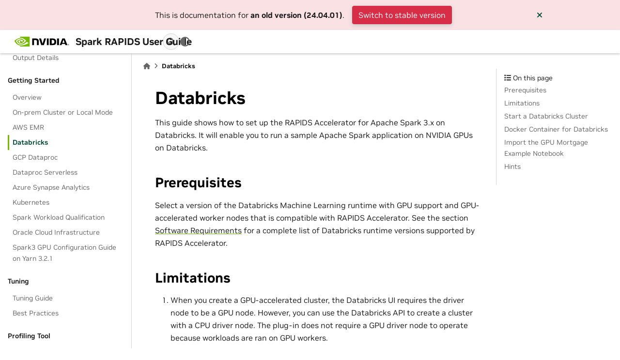

--- FILE ---
content_type: text/html; charset=utf-8
request_url: https://docs.nvidia.com/spark-rapids/user-guide/24.04.01/getting-started/databricks.html
body_size: 8327
content:


<!DOCTYPE html>


<html lang="en" data-content_root="../" >

  <head>
<script src="https://cdn.cookielaw.org/scripttemplates/otSDKStub.js" type="text/javascript"
  data-document-language="true" charset="UTF-8" data-domain-script="3e2b62ff-7ae7-4ac5-87c8-d5949ecafff5">
</script>
<script type="text/javascript">
  function OptanonWrapper() {
    var event = new Event('bannerLoaded');
    window.dispatchEvent(event);
  }
</script>
<script src="https://images.nvidia.com/aem-dam/Solutions/ot-js/ot-custom.js" type="text/javascript">
</script>

    <meta charset="utf-8" />
    <meta name="viewport" content="width=device-width, initial-scale=1.0" /><meta name="viewport" content="width=device-width, initial-scale=1" />

    <title>Databricks &#8212; Spark RAPIDS User Guide</title>
  
  
  
  <script data-cfasync="false">
    document.documentElement.dataset.mode = localStorage.getItem("mode") || "";
    document.documentElement.dataset.theme = localStorage.getItem("theme") || "";
  </script>
  
  <!-- Loaded before other Sphinx assets -->
  <link href="../_static/styles/theme.css?digest=dfe6caa3a7d634c4db9b" rel="stylesheet" />
<link href="../_static/styles/bootstrap.css?digest=dfe6caa3a7d634c4db9b" rel="stylesheet" />
<link href="../_static/styles/pydata-sphinx-theme.css?digest=dfe6caa3a7d634c4db9b" rel="stylesheet" />

  
  <link href="../_static/vendor/fontawesome/6.5.2/css/all.min.css?digest=dfe6caa3a7d634c4db9b" rel="stylesheet" />
  <link rel="preload" as="font" type="font/woff2" crossorigin href="../_static/vendor/fontawesome/6.5.2/webfonts/fa-solid-900.woff2" />
<link rel="preload" as="font" type="font/woff2" crossorigin href="../_static/vendor/fontawesome/6.5.2/webfonts/fa-brands-400.woff2" />
<link rel="preload" as="font" type="font/woff2" crossorigin href="../_static/vendor/fontawesome/6.5.2/webfonts/fa-regular-400.woff2" />

    <link rel="stylesheet" type="text/css" href="../_static/pygments.css?v=a746c00c" />
    <link rel="stylesheet" type="text/css" href="../_static/styles/nvidia-sphinx-theme.css?v=eb367b29" />
    <link rel="stylesheet" type="text/css" href="../_static/custom.css?v=7abaf8bc" />
    <link rel="stylesheet" type="text/css" href="../_static/copybutton.css?v=76b2166b" />
    <link rel="stylesheet" type="text/css" href="../_static/sphinx-design.min.css?v=95c83b7e" />
  
  <!-- Pre-loaded scripts that we'll load fully later -->
  <link rel="preload" as="script" href="../_static/scripts/bootstrap.js?digest=dfe6caa3a7d634c4db9b" />
<link rel="preload" as="script" href="../_static/scripts/pydata-sphinx-theme.js?digest=dfe6caa3a7d634c4db9b" />
  <script src="../_static/vendor/fontawesome/6.5.2/js/all.min.js?digest=dfe6caa3a7d634c4db9b"></script>

    <script src="../_static/documentation_options.js?v=108ca4ef"></script>
    <script src="../_static/doctools.js?v=9a2dae69"></script>
    <script src="../_static/sphinx_highlight.js?v=dc90522c"></script>
    <script src="../_static/external-links.js?v=e8b80c26"></script>
    <script src="../_static/clipboard.min.js?v=a7894cd8"></script>
    <script src="../_static/copybutton.js?v=65e89d2a"></script>
    <script src="../_static/design-tabs.js?v=f930bc37"></script>
    <script>DOCUMENTATION_OPTIONS.pagename = 'getting-started/databricks';</script>
    <script>
        DOCUMENTATION_OPTIONS.theme_version = '0.15.4';
        DOCUMENTATION_OPTIONS.theme_switcher_json_url = '../versions1.json';
        DOCUMENTATION_OPTIONS.theme_switcher_version_match = '24.04.01';
        DOCUMENTATION_OPTIONS.show_version_warning_banner = true;
        </script>
    <script src="../_static/version-patch.js?v=c24f8c5d"></script>
    <link rel="canonical" href="https://docs.nvidia.com/spark-rapids/user-guide/24.04.01/getting-started/databricks.html" />
    <link rel="icon" href="../_static/favicon.ico"/>
    <link rel="index" title="Index" href="../genindex.html" />
    <link rel="search" title="Search" href="../search.html" />
    <link rel="next" title="GCP Dataproc" href="google-cloud-dataproc.html" />
    <link rel="prev" title="AWS EMR" href="aws-emr.html" />

  <meta name="viewport" content="width=device-width, initial-scale=1"/>
  <meta name="docsearch:language" content="en"/>
    <meta name="docbuild:last-update" content="Oct 23, 2024"/>

    <script src="https://assets.adobedtm.com/5d4962a43b79/c1061d2c5e7b/launch-191c2462b890.min.js" ></script>
    


  <link rel="stylesheet" href="/common-libs/common.css">
<script src="/common-libs/common.js"></script>
</head>
  
  
  <body data-bs-spy="scroll" data-bs-target=".bd-toc-nav" data-offset="180" data-bs-root-margin="0px 0px -60%" data-default-mode="">

  
  
  <div id="pst-skip-link" class="skip-link d-print-none"><a href="#main-content">Skip to main content</a></div>
  
  <div id="pst-scroll-pixel-helper"></div>
  
  <button type="button" class="btn rounded-pill" id="pst-back-to-top">
    <i class="fa-solid fa-arrow-up"></i>Back to top</button>

  
  <input type="checkbox"
          class="sidebar-toggle"
          id="pst-primary-sidebar-checkbox"/>
  <label class="overlay overlay-primary" for="pst-primary-sidebar-checkbox"></label>
  
  <input type="checkbox"
          class="sidebar-toggle"
          id="pst-secondary-sidebar-checkbox"/>
  <label class="overlay overlay-secondary" for="pst-secondary-sidebar-checkbox"></label>
  
  <div class="search-button__wrapper">
    <div class="search-button__overlay"></div>
    <div class="search-button__search-container">
<form class="bd-search d-flex align-items-center"
      action="../search.html"
      method="get">
  <i class="fa-solid fa-magnifying-glass"></i>
  <input type="search"
         class="form-control"
         name="q"
         id="search-input"
         placeholder="Search the docs ..."
         aria-label="Search the docs ..."
         autocomplete="off"
         autocorrect="off"
         autocapitalize="off"
         spellcheck="false"/>
  <span class="search-button__kbd-shortcut"><kbd class="kbd-shortcut__modifier">Ctrl</kbd>+<kbd>K</kbd></span>
</form></div>
  </div>

  <div class="pst-async-banner-revealer d-none">
  <aside id="bd-header-version-warning" class="d-none d-print-none" aria-label="Version warning"></aside>
</div>

  
    <header class="bd-header navbar navbar-expand-lg bd-navbar d-print-none">
<div class="bd-header__inner bd-page-width">
  <button class="pst-navbar-icon sidebar-toggle primary-toggle" aria-label="Site navigation">
    <span class="fa-solid fa-bars"></span>
  </button>
  
  
  <div class="col-lg-3 navbar-header-items__start">
    
      <div class="navbar-item">

  
    
  

<a class="navbar-brand logo" href="../index.html">
  
  
  
  
  
    
    
      
    
    
    <img src="../_static/nvidia-logo-horiz-rgb-blk-for-screen.svg" class="logo__image only-light" alt="Spark RAPIDS User Guide - Home"/>
    <script>document.write(`<img src="../_static/nvidia-logo-horiz-rgb-wht-for-screen.svg" class="logo__image only-dark" alt="Spark RAPIDS User Guide - Home"/>`);</script>
  
  
    <p class="title logo__title">Spark RAPIDS User Guide</p>
  
</a></div>
    
  </div>
  
  <div class="col-lg-9 navbar-header-items">
    
    
    <div class="navbar-header-items__end">
      
        <div class="navbar-item navbar-persistent--container">
          

 <script>
 document.write(`
   <button class="btn search-button-field search-button__button" title="Search" aria-label="Search" data-bs-placement="bottom" data-bs-toggle="tooltip">
    <i class="fa-solid fa-magnifying-glass"></i>
    <span class="search-button__default-text">Search</span>
    <span class="search-button__kbd-shortcut"><kbd class="kbd-shortcut__modifier">Ctrl</kbd>+<kbd class="kbd-shortcut__modifier">K</kbd></span>
   </button>
 `);
 </script>
        </div>
      
      
        <div class="navbar-item">

<script>
document.write(`
  <button class="btn btn-sm nav-link pst-navbar-icon theme-switch-button" title="light/dark" aria-label="light/dark" data-bs-placement="bottom" data-bs-toggle="tooltip">
    <i class="theme-switch fa-solid fa-sun fa-lg" data-mode="light"></i>
    <i class="theme-switch fa-solid fa-moon fa-lg" data-mode="dark"></i>
    <i class="theme-switch fa-solid fa-circle-half-stroke fa-lg" data-mode="auto"></i>
  </button>
`);
</script></div>
      
    </div>
    
  </div>
  
  
    <div class="navbar-persistent--mobile">

 <script>
 document.write(`
   <button class="btn search-button-field search-button__button" title="Search" aria-label="Search" data-bs-placement="bottom" data-bs-toggle="tooltip">
    <i class="fa-solid fa-magnifying-glass"></i>
    <span class="search-button__default-text">Search</span>
    <span class="search-button__kbd-shortcut"><kbd class="kbd-shortcut__modifier">Ctrl</kbd>+<kbd class="kbd-shortcut__modifier">K</kbd></span>
   </button>
 `);
 </script>
    </div>
  

  
    <button class="pst-navbar-icon sidebar-toggle secondary-toggle" aria-label="On this page">
      <span class="fa-solid fa-outdent"></span>
    </button>
  
</div>

    </header>
  

  <div class="bd-container">
    <div class="bd-container__inner bd-page-width">
      
      
      
      <div class="bd-sidebar-primary bd-sidebar">
        



  
    
  

<a class="navbar-brand logo" href="../index.html">
  
  
  
  
  
    
    
      
    
    
    <img src="../_static/nvidia-logo-horiz-rgb-blk-for-screen.svg" class="logo__image only-light" alt="Spark RAPIDS User Guide - Home"/>
    <script>document.write(`<img src="../_static/nvidia-logo-horiz-rgb-wht-for-screen.svg" class="logo__image only-dark" alt="Spark RAPIDS User Guide - Home"/>`);</script>
  
  
    <p class="title logo__title">Spark RAPIDS User Guide</p>
  
</a>


  
  <div class="sidebar-header-items sidebar-primary__section">
    
    
    
    
      <div class="sidebar-header-items__end">
        
          <div class="navbar-item">

<script>
document.write(`
  <button class="btn btn-sm nav-link pst-navbar-icon theme-switch-button" title="light/dark" aria-label="light/dark" data-bs-placement="bottom" data-bs-toggle="tooltip">
    <i class="theme-switch fa-solid fa-sun fa-lg" data-mode="light"></i>
    <i class="theme-switch fa-solid fa-moon fa-lg" data-mode="dark"></i>
    <i class="theme-switch fa-solid fa-circle-half-stroke fa-lg" data-mode="auto"></i>
  </button>
`);
</script></div>
        
      </div>
    
  </div>
  
    <div class="sidebar-primary-items__start sidebar-primary__section">
        <div class="sidebar-primary-item">


<nav class="bd-docs-nav bd-links"
     aria-label="Table of Contents">
  <p class="bd-links__title" role="heading" aria-level="1">Table of Contents</p>
  <div class="bd-toc-item navbar-nav"><p aria-level="2" class="caption" role="heading"><span class="caption-text">Overview</span></p>
<ul class="nav bd-sidenav">
<li class="toctree-l1"><a class="reference internal" href="../overview.html">Overview</a></li>
</ul>
<p aria-level="2" class="caption" role="heading"><span class="caption-text">Qualification Tool</span></p>
<ul class="nav bd-sidenav">
<li class="toctree-l1"><a class="reference internal" href="../qualification/overview.html">Overview</a></li>
<li class="toctree-l1"><a class="reference internal" href="../qualification/quickstart.html">Quickstart</a></li>
<li class="toctree-l1"><a class="reference internal" href="../qualification/output.html">Output Details</a></li>
</ul>
<p aria-level="2" class="caption" role="heading"><span class="caption-text">Getting Started</span></p>
<ul class="current nav bd-sidenav">
<li class="toctree-l1"><a class="reference internal" href="overview.html">Overview</a></li>
<li class="toctree-l1"><a class="reference internal" href="on-premise.html">On-prem Cluster or Local Mode</a></li>
<li class="toctree-l1"><a class="reference internal" href="aws-emr.html">AWS EMR</a></li>
<li class="toctree-l1 current active"><a class="current reference internal" href="#">Databricks</a></li>
<li class="toctree-l1"><a class="reference internal" href="google-cloud-dataproc.html">GCP Dataproc</a></li>
<li class="toctree-l1"><a class="reference internal" href="google-cloud-serverless.html">Dataproc Serverless</a></li>
<li class="toctree-l1"><a class="reference internal" href="azure-synapse-analytics.html">Azure Synapse Analytics</a></li>
<li class="toctree-l1"><a class="reference internal" href="kubernetes.html">Kubernetes</a></li>
<li class="toctree-l1"><a class="reference internal" href="workload-qualification.html">Spark Workload Qualification</a></li>
<li class="toctree-l1"><a class="reference internal" href="oracle-cloud-infrastructure.html">Oracle Cloud Infrastructure</a></li>
<li class="toctree-l1"><a class="reference internal" href="yarn-gpu.html">Spark3 GPU Configuration Guide on Yarn 3.2.1</a></li>
</ul>
<p aria-level="2" class="caption" role="heading"><span class="caption-text">Tuning</span></p>
<ul class="nav bd-sidenav">
<li class="toctree-l1"><a class="reference internal" href="../tuning-guide.html">Tuning Guide</a></li>
<li class="toctree-l1"><a class="reference internal" href="../best-practices.html">Best Practices</a></li>
</ul>
<p aria-level="2" class="caption" role="heading"><span class="caption-text">Profiling Tool</span></p>
<ul class="nav bd-sidenav">
<li class="toctree-l1"><a class="reference internal" href="../profiling/overview.html">Overview</a></li>
<li class="toctree-l1"><a class="reference internal" href="../profiling/quickstart.html">Quickstart</a></li>
<li class="toctree-l1"><a class="reference internal" href="../profiling/output.html">Output Details</a></li>
</ul>
<p aria-level="2" class="caption" role="heading"><span class="caption-text">Additional Functionality</span></p>
<ul class="nav bd-sidenav">
<li class="toctree-l1"><a class="reference internal" href="../additional-functionality/ml-integration.html">RAPIDS Accelerator for Apache Spark ML Library Integration</a></li>
<li class="toctree-l1"><a class="reference internal" href="../additional-functionality/rapids-shuffle.html">RAPIDS Shuffle Manager</a></li>
<li class="toctree-l1"><a class="reference internal" href="../additional-functionality/iceberg-support.html">Apache Iceberg Support</a></li>
<li class="toctree-l1"><a class="reference internal" href="../additional-functionality/delta-lake-support.html">Delta Lake Support</a></li>
<li class="toctree-l1"><a class="reference internal" href="../additional-functionality/filecache.html">RAPIDS Accelerator File Cache</a></li>
</ul>
<p aria-level="2" class="caption" role="heading"><span class="caption-text">Appendixes</span></p>
<ul class="nav bd-sidenav">
<li class="toctree-l1"><a class="reference internal" href="../faq.html">Frequently Asked Questions</a></li>
<li class="toctree-l1"><a class="reference internal" href="../qualification/jar-usage.html">Qualification Tool - Jar Usage</a></li>
<li class="toctree-l1"><a class="reference internal" href="../profiling/jar-usage.html">Profiling Tool - Jar Usage</a></li>
<li class="toctree-l1"><a class="reference internal" href="../examples.html">Examples</a></li>
<li class="toctree-l1"><a class="reference internal" href="../glossary.html">Glossary</a></li>
<li class="toctree-l1"><a class="reference internal" href="../contact-us.html">Contact Us</a></li>
</ul>
</div>
</nav></div>
    </div>
  
  
  <div class="sidebar-primary-items__end sidebar-primary__section">
      <div class="sidebar-primary-item">


<script>
document.write(`
  <div class="version-switcher__container dropdown">
    <button id="pst-version-switcher-button-2"
      type="button"
      class="version-switcher__button btn btn-sm dropdown-toggle"
      data-bs-toggle="dropdown"
      aria-haspopup="listbox"
      aria-controls="pst-version-switcher-list-2"
      aria-label="Version switcher list"
    >
      Choose version  <!-- this text may get changed later by javascript -->
      <span class="caret"></span>
    </button>
    <div id="pst-version-switcher-list-2"
      class="version-switcher__menu dropdown-menu list-group-flush py-0"
      role="listbox" aria-labelledby="pst-version-switcher-button-2">
      <!-- dropdown will be populated by javascript on page load -->
    </div>
  </div>
`);
</script></div>
  </div>
  
  <div id="rtd-footer-container"></div>



      </div>
      
      <main id="main-content" class="bd-main" role="main">
        
        
          <div class="bd-content">
            <div class="bd-article-container">
              
              <div class="bd-header-article d-print-none">
<div class="header-article-items header-article__inner">
  
    <div class="header-article-items__start">
      
        <div class="header-article-item">



<nav aria-label="Breadcrumb" class="d-print-none">
  <ul class="bd-breadcrumbs">
    
    <li class="breadcrumb-item breadcrumb-home">
      <a href="../index.html" class="nav-link" aria-label="Home">
        <i class="fa-solid fa-home"></i>
      </a>
    </li>
    <li class="breadcrumb-item active" aria-current="page">Databricks</li>
  </ul>
</nav>
</div>
      
    </div>
  
  
</div>
</div>
              
              
              
                
<div id="searchbox"></div>
                <article class="bd-article">
                  
  <section id="databricks">
<span id="getting-started-databricks"></span><h1>Databricks<a class="headerlink" href="#databricks" title="Link to this heading">#</a></h1>
<p>This guide shows how to set up the RAPIDS Accelerator for Apache Spark 3.x on Databricks. It will enable you to run a sample Apache Spark application on NVIDIA GPUs on Databricks.</p>
<section id="prerequisites">
<h2>Prerequisites<a class="headerlink" href="#prerequisites" title="Link to this heading">#</a></h2>
<p>Select a version of the Databricks Machine Learning runtime with GPU support and GPU-accelerated worker nodes that is compatible with RAPIDS Accelerator. See the section
<a class="reference external" href="https://nvidia.github.io/spark-rapids/docs/download.html#software-requirements">Software Requirements</a>
for a complete list of Databricks runtime versions supported by RAPIDS Accelerator.</p>
</section>
<section id="limitations">
<h2>Limitations<a class="headerlink" href="#limitations" title="Link to this heading">#</a></h2>
<ol class="arabic">
<li><p>When you create a GPU-accelerated cluster, the Databricks UI requires the driver node to be a GPU node. However, you can use the
Databricks API to create a cluster with a CPU driver node. The plug-in does not require a GPU driver node to operate because workloads are ran on GPU workers.</p></li>
<li><p>On a multi-GPU node, RAPIDS Accelerator can use only one GPU. This is due to a Databricks limitation.</p>
<p>Although it is possible to set <code class="docutils literal notranslate"><span class="pre">spark.executor.resource.gpu.amount=1</span></code> in the <em>Spark Configuration</em> tab, Databricks overrides this to <code class="docutils literal notranslate"><span class="pre">spark.executor.resource.gpu.amount=N</span></code> (where <em>N</em> is the number of GPUs per node). This results in failed executors when you start the cluster.</p>
</li>
<li><p>Parquet rebase mode is set to <code class="docutils literal notranslate"><span class="pre">LEGACY</span></code> by default.</p>
<p>The following Spark configuration settings have the value <code class="docutils literal notranslate"><span class="pre">LEGACY</span></code> by default on Databricks:</p>
<div class="highlight-bash notranslate"><div class="highlight"><pre><span></span><span class="linenos">1</span>spark.sql.legacy.parquet.datetimeRebaseModeInWrite
<span class="linenos">2</span>spark.sql.legacy.parquet.int96RebaseModeInWrite
</pre></div>
</div>
<p>These settings cause a CPU fallback for Parquet writes involving dates and timestamps. If you do not need <code class="docutils literal notranslate"><span class="pre">LEGACY</span></code> write semantics, change these settings to <code class="docutils literal notranslate"><span class="pre">EXCEPTION</span></code>, which is the default value in Apache Spark 3.0+.</p>
</li>
<li><p>Databricks makes changes to existing runtimes by applying patches without notification.
<a class="reference external" href="https://github.com/NVIDIA/spark-rapids/issues/3098">Issue-3098</a> is one example of this. NVIDIA runs regular integration tests on the Databricks environment to catch these issues and fix them when detected.</p></li>
<li><p>Databricks 11.3 returns an incorrect result for window frames defined by a range in case of DecimalTypes
with precision greater than 38. There is a bug filed in Apache Spark for it
<a class="reference external" href="https://issues.apache.org/jira/browse/SPARK-41793">here</a>,
whereas when Databricks uses the plug-in it returns the correct result.</p></li>
</ol>
</section>
<section id="start-a-databricks-cluster">
<h2>Start a Databricks Cluster<a class="headerlink" href="#start-a-databricks-cluster" title="Link to this heading">#</a></h2>
<p>Each user has a Home directory in their workspace (<code class="docutils literal notranslate"><span class="pre">/Workspace/Users/user&#64;domain</span></code>). Navigate to your Home directory in the UI by selecting <em>Workspace &gt; Home</em> from the left navigation panel. Right click on the <em>Home</em> folder icon and select <em>Create &gt; File</em> from the dropdown menu to create an <code class="docutils literal notranslate"><span class="pre">init.sh</span></code> script with the following content:</p>
<div class="highlight-bash notranslate"><div class="highlight"><pre><span></span><span class="linenos">1</span><span class="ch">#!/bin/bash</span>
<span class="linenos">2</span>sudo<span class="w"> </span>wget<span class="w"> </span>-O<span class="w"> </span>/databricks/jars/rapids-4-spark_2.12-24.04.1.jar<span class="w"> </span>https://repo1.maven.org/maven2/com/nvidia/rapids-4-spark_2.12/24.04.1/rapids-4-spark_2.12-24.04.1.jar
</pre></div>
</div>
<p>Then create a Databricks cluster by going to <em>Compute</em> and clicking <code class="docutils literal notranslate"><span class="pre">Create</span> <span class="pre">compute</span></code>. Ensure that the cluster meets the prerequisites listed above by configuring it like this:</p>
<ol class="arabic">
<li><p>Select a Databricks Runtime Version from the list of supported runtimes in the <em>Prerequisites</em> section.</p></li>
<li><p>Set the number of workers equal to the number of GPUs you want to use.</p></li>
<li><p>Select a worker type.</p>
<ul class="simple">
<li><p>For AWS, use nodes with one GPU each, such as <code class="docutils literal notranslate"><span class="pre">p3.2xlarge</span></code> or <code class="docutils literal notranslate"><span class="pre">g4dn.xlarge</span></code>.</p></li>
<li><p>For Azure, choose GPU nodes such as <code class="docutils literal notranslate"><span class="pre">Standard_NC6s_v3</span></code>.</p></li>
<li><p>For GCP, choose N1 or A2 instance types with GPUs.</p></li>
</ul>
</li>
<li><p>Select the driver type. Generally you may set this to the same value as the worker.</p></li>
<li><p>Click the <em>Edit</em> button, then navigate down to the <em>Advanced Options</em> section. Select the <em>Init Scripts</em> tab in the advanced options section and paste the workspace path into the initialization script:<code class="docutils literal notranslate"><span class="pre">/Users/user&#64;domain/init.sh</span></code>, then click <em>Add</em>.</p>
<img alt="../_images/initscript.png" src="../_images/initscript.png" />
</li>
<li><p>Select the <em>Spark</em> tab and paste the following configuration options
into the Spark Config section. Change the configuration values based on the workers you choose. See the documentation for Apache Spark
<a class="reference external" href="https://spark.apache.org/docs/latest/configuration.html">configuration</a>
and RAPIDS Accelerator for Apache Spark
<a class="reference external" href="https://nvidia.github.io/spark-rapids/docs/configs.html">descriptions</a>
for descriptions of the configuration settings.</p>
<p>The <code class="docutils literal notranslate"><span class="pre">spark.task.resource.gpu.amount</span></code>
<a class="reference external" href="https://spark.apache.org/docs/latest/configuration.html#scheduling">configuration</a>
defaults to 1 in Databricks. That means that only one task can run on an executor with one GPU. This is limiting, especially for reads and writes from Parquet. Set the value 1/<em>cores</em>, where <em>cores</em> is the number of cores per executor. This will allow multiple tasks to run in parallel as they do on the CPU side. You may also use a value smaller than 1/<em>cores</em> if you wish.</p>
<div class="highlight-bash notranslate"><div class="highlight"><pre><span></span><span class="linenos">1</span>spark.plugins<span class="w"> </span>com.nvidia.spark.SQLPlugin
<span class="linenos">2</span>spark.task.resource.gpu.amount<span class="w"> </span><span class="m">0</span>.1
<span class="linenos">3</span>spark.rapids.memory.pinnedPool.size<span class="w"> </span>2G
<span class="linenos">4</span>spark.rapids.sql.concurrentGpuTasks<span class="w"> </span><span class="m">2</span>
</pre></div>
</div>
<img alt="../_images/sparkconfig.png" src="../_images/sparkconfig.png" />
<p>If you are running Pandas UDFs with GPU support from the plug-in, you need at least three additional options:</p>
<ul class="simple">
<li><p>The option <cite>spark.python.daemon.module</cite> specifies the Python daemon module that Databricks is to use.
On Databricks the Python runtime requires different parameters than the one for Spark, so you must create a dedicated Python deamon module <cite>rapids.daemon_databricks</cite> and specify it here.</p></li>
<li><p>Set the option <code class="docutils literal notranslate"><span class="pre">spark.rapids.sql.python.gpu.enabled</span></code> to <cite>true</cite> to enable GPU support for Python.</p></li>
<li><p>Add the path of the plug-in JAR (supposing it is placed under <code class="docutils literal notranslate"><span class="pre">/databricks/jars/</span></code>)
to the <code class="docutils literal notranslate"><span class="pre">spark.executorEnv.PYTHONPATH</span></code> option. For more details, see
<a class="reference external" href="https://nvidia.github.io/spark-rapids/docs/additional-functionality/rapids-udfs.html#gpu-support-for-pandas-udf">GPU Scheduling For Pandas UDF</a>.</p></li>
</ul>
<div class="highlight-bash notranslate"><div class="highlight"><pre><span></span><span class="linenos">1</span>spark.rapids.sql.python.gpu.enabled<span class="w"> </span><span class="nb">true</span>
<span class="linenos">2</span>spark.python.daemon.module<span class="w"> </span>rapids.daemon_databricks
<span class="linenos">3</span>spark.executorEnv.PYTHONPATH<span class="w"> </span>/databricks/jars/rapids-4-spark_2.12-24.04.1.jar:/databricks/spark/python
</pre></div>
</div>
<p>Note that because the Python memory pool requires installing the cudf library, you must install the cudf library in each of the worker nodes (enter <code class="docutils literal notranslate"><span class="pre">pip</span> <span class="pre">install</span> <span class="pre">cudf-cu11</span> <span class="pre">--extra-index-url=https://pypi.nvidia.com</span></code>) or disable the Python memory pool (set <code class="docutils literal notranslate"><span class="pre">spark.rapids.python.memory.gpu.pooling.enabled=false</span></code>).</p>
</li>
<li><p>Click <code class="docutils literal notranslate"><span class="pre">Create</span> <span class="pre">Cluster</span></code>. <em>Create Cluster</em> creates a GPU-accelerated cluster that is ready for use. Creating the cluser typically takes a few minutes.</p></li>
</ol>
</section>
<section id="docker-container-for-databricks">
<h2>Docker Container for Databricks<a class="headerlink" href="#docker-container-for-databricks" title="Link to this heading">#</a></h2>
<p>The GitHub repo
<a class="reference external" href="https://github.com/NVIDIA/spark-rapids-container">spark-rapids-container</a>
provides the Dockerfile and scripts to build custom Docker containers with RAPIDS Accelerator for Apache Spark.</p>
<p>See the
<a class="reference external" href="https://github.com/NVIDIA/spark-rapids-container/tree/main/Databricks">Databricks documentation</a>
for more details.</p>
</section>
<section id="import-the-gpu-mortgage-example-notebook">
<h2>Import the GPU Mortgage Example Notebook<a class="headerlink" href="#import-the-gpu-mortgage-example-notebook" title="Link to this heading">#</a></h2>
<p>Import the example
<a class="reference external" href="../demo/Databricks/Mortgage-ETL-db.ipynb">notebook</a>
from the repo into your workspace, then open the notebook. GitHub provides
<a class="reference external" href="https://github.com/NVIDIA/spark-rapids-examples/blob/main/docs/get-started/xgboost-examples/dataset/mortgage.md">download instructions</a>
for the dataset.</p>
<div class="highlight-bash notranslate"><div class="highlight"><pre><span></span><span class="linenos"> 1</span>%sh
<span class="linenos"> 2</span>
<span class="linenos"> 3</span><span class="nv">USER_ID</span><span class="o">=</span>&lt;your_user_id&gt;
<span class="linenos"> 4</span>
<span class="linenos"> 5</span>wget<span class="w"> </span>http://rapidsai-data.s3-website.us-east-2.amazonaws.com/notebook-mortgage-data/mortgage_2000.tgz<span class="w"> </span>-P<span class="w"> </span>/Users/<span class="si">${</span><span class="nv">USER_ID</span><span class="si">}</span>/
<span class="linenos"> 6</span>
<span class="linenos"> 7</span>mkdir<span class="w"> </span>-p<span class="w"> </span>/dbfs/FileStore/tables/mortgage
<span class="linenos"> 8</span>mkdir<span class="w"> </span>-p<span class="w"> </span>/dbfs/FileStore/tables/mortgage_parquet_gpu/perf
<span class="linenos"> 9</span>mkdir<span class="w"> </span>/dbfs/FileStore/tables/mortgage_parquet_gpu/acq
<span class="linenos">10</span>mkdir<span class="w"> </span>/dbfs/FileStore/tables/mortgage_parquet_gpu/output
<span class="linenos">11</span>
<span class="linenos">12</span>tar<span class="w"> </span>xfvz<span class="w"> </span>/Users/<span class="si">${</span><span class="nv">USER_ID</span><span class="si">}</span>/mortgage_2000.tgz<span class="w"> </span>--directory<span class="w"> </span>/dbfs/FileStore/tables/mortgage
</pre></div>
</div>
<p>In Cell 3, update the data paths if necessary. The example notebook merges the columns and prepares the data for XGBoost training. The temporary and final output results are written back to the Databricks File System (dbfs).</p>
<div class="highlight-bash notranslate"><div class="highlight"><pre><span></span><span class="linenos">1</span><span class="nv">orig_perf_path</span><span class="o">=</span><span class="s1">&#39;dbfs:///FileStore/tables/mortgage/perf/*&#39;</span>
<span class="linenos">2</span><span class="nv">orig_acq_path</span><span class="o">=</span><span class="s1">&#39;dbfs:///FileStore/tables/mortgage/acq/*&#39;</span>
<span class="linenos">3</span><span class="nv">tmp_perf_path</span><span class="o">=</span><span class="s1">&#39;dbfs:///FileStore/tables/mortgage_parquet_gpu/perf/&#39;</span>
<span class="linenos">4</span><span class="nv">tmp_acq_path</span><span class="o">=</span><span class="s1">&#39;dbfs:///FileStore/tables/mortgage_parquet_gpu/acq/&#39;</span>
<span class="linenos">5</span><span class="nv">output_path</span><span class="o">=</span><span class="s1">&#39;dbfs:///FileStore/tables/mortgage_parquet_gpu/output/&#39;</span>
</pre></div>
</div>
<p>To run the notebook, click <em>Run All</em>.</p>
</section>
<section id="hints">
<h2>Hints<a class="headerlink" href="#hints" title="Link to this heading">#</a></h2>
<p>Spark logs in Databricks are removed upon cluster shutdown. It is possible to save logs in a cloud storage location using Databricks <a class="reference external" href="https://docs.databricks.com/clusters/configure.html#cluster-log-delivery-1">cluster log delivery</a>. Enable this option before starting the cluster to capture the logs.</p>
</section>
</section>


                </article>
              
              
              
              
              
                <footer class="prev-next-footer d-print-none">
                  
<div class="prev-next-area">
    <a class="left-prev"
       href="aws-emr.html"
       title="previous page">
      <i class="fa-solid fa-angle-left"></i>
      <div class="prev-next-info">
        <p class="prev-next-subtitle">previous</p>
        <p class="prev-next-title">AWS EMR</p>
      </div>
    </a>
    <a class="right-next"
       href="google-cloud-dataproc.html"
       title="next page">
      <div class="prev-next-info">
        <p class="prev-next-subtitle">next</p>
        <p class="prev-next-title">GCP Dataproc</p>
      </div>
      <i class="fa-solid fa-angle-right"></i>
    </a>
</div>
                </footer>
              
            </div>
            
            
              
                <div class="bd-sidebar-secondary bd-toc"><div class="sidebar-secondary-items sidebar-secondary__inner">


  <div class="sidebar-secondary-item">
<div
    id="pst-page-navigation-heading-2"
    class="page-toc tocsection onthispage">
    <i class="fa-solid fa-list"></i> On this page
  </div>
  <nav class="bd-toc-nav page-toc" aria-labelledby="pst-page-navigation-heading-2">
    <ul class="visible nav section-nav flex-column">
<li class="toc-h2 nav-item toc-entry"><a class="reference internal nav-link" href="#prerequisites">Prerequisites</a></li>
<li class="toc-h2 nav-item toc-entry"><a class="reference internal nav-link" href="#limitations">Limitations</a></li>
<li class="toc-h2 nav-item toc-entry"><a class="reference internal nav-link" href="#start-a-databricks-cluster">Start a Databricks Cluster</a></li>
<li class="toc-h2 nav-item toc-entry"><a class="reference internal nav-link" href="#docker-container-for-databricks">Docker Container for Databricks</a></li>
<li class="toc-h2 nav-item toc-entry"><a class="reference internal nav-link" href="#import-the-gpu-mortgage-example-notebook">Import the GPU Mortgage Example Notebook</a></li>
<li class="toc-h2 nav-item toc-entry"><a class="reference internal nav-link" href="#hints">Hints</a></li>
</ul>
  </nav></div>

</div></div>
              
            
          </div>
          <footer class="bd-footer-content">
            
          </footer>
        
      </main>
    </div>
  </div>
  
  <!-- Scripts loaded after <body> so the DOM is not blocked -->
  <script src="../_static/scripts/bootstrap.js?digest=dfe6caa3a7d634c4db9b"></script>
<script src="../_static/scripts/pydata-sphinx-theme.js?digest=dfe6caa3a7d634c4db9b"></script>

  <footer class="bd-footer">
<div class="bd-footer__inner bd-page-width">
  
    <div class="footer-items__start">
      
        <div class="footer-item">
<a class="footer-brand logo" href="https://www.nvidia.com">
  <img src="../_static/nvidia-logo-horiz-rgb-1c-blk-for-screen.svg" class="logo__image only-light" alt="NVIDIA"/>
  <img src="../_static/nvidia-logo-horiz-rgb-1c-wht-for-screen.svg" class="logo__image only-dark" alt="NVIDIA"/>
</a></div>
      
        <div class="footer-item">

<div class="footer-links">
  
  
  <a class="external" href="https://www.nvidia.com/en-us/about-nvidia/privacy-policy/">Privacy Policy</a>
   | 
  
  
  
  <a class="external" href="https://www.nvidia.com/en-us/about-nvidia/privacy-center/">Manage My Privacy</a>
   | 
  
  
  
  <a class="external" href="https://www.nvidia.com/en-us/preferences/start/">Do Not Sell or Share My Data</a>
   | 
  
  
  
  <a class="external" href="https://www.nvidia.com/en-us/about-nvidia/terms-of-service/">Terms of Service</a>
   | 
  
  
  
  <a class="external" href="https://www.nvidia.com/en-us/about-nvidia/accessibility/">Accessibility</a>
   | 
  
  
  
  <a class="external" href="https://www.nvidia.com/en-us/about-nvidia/company-policies/">Corporate Policies</a>
   | 
  
  
  
  <a class="external" href="https://www.nvidia.com/en-us/product-security/">Product Security</a>
   | 
  
  
  
  <a class="external" href="https://www.nvidia.com/en-us/contact/">Contact</a>
  
  
  
</div>
</div>
      
        <div class="footer-item">



  <p class="copyright">
    
      Copyright © 2023-2024, NVIDIA Corporation.
      <br/>
    
  </p>
</div>
      
        <div class="footer-item"><p class="last-updated">
  Last updated on Oct 23, 2024.
  <br/>
</p></div>
      
        <div class="footer-item">
<div class="extra_footer">
  
      <script type="text/javascript">if (typeof _satellite !== "undefined") {_satellite.pageBottom();}</script>
    
  
</div></div>
      
    </div>
  
  
  
</div>

  </footer>
  </body>
</html>

--- FILE ---
content_type: text/css
request_url: https://docs.nvidia.com/spark-rapids/user-guide/24.04.01/_static/pygments.css?v=a746c00c
body_size: 996
content:
html[data-theme="light"] .highlight pre { line-height: 125%; }
html[data-theme="light"] .highlight td.linenos .normal { color: inherit; background-color: transparent; padding-left: 5px; padding-right: 5px; }
html[data-theme="light"] .highlight span.linenos { color: inherit; background-color: transparent; padding-left: 5px; padding-right: 5px; }
html[data-theme="light"] .highlight td.linenos .special { color: #000000; background-color: #ffffc0; padding-left: 5px; padding-right: 5px; }
html[data-theme="light"] .highlight span.linenos.special { color: #000000; background-color: #ffffc0; padding-left: 5px; padding-right: 5px; }
html[data-theme="light"] .highlight .hll { background-color: #0969da4a }
html[data-theme="light"] .highlight { background: #ffffff; color: #24292f }
html[data-theme="light"] .highlight .c { color: #66707b } /* Comment */
html[data-theme="light"] .highlight .err { color: #a0111f } /* Error */
html[data-theme="light"] .highlight .k { color: #a0111f } /* Keyword */
html[data-theme="light"] .highlight .l { color: #702c00 } /* Literal */
html[data-theme="light"] .highlight .n { color: #622cbc } /* Name */
html[data-theme="light"] .highlight .o { color: #024c1a } /* Operator */
html[data-theme="light"] .highlight .p { color: #24292f } /* Punctuation */
html[data-theme="light"] .highlight .ch { color: #66707b } /* Comment.Hashbang */
html[data-theme="light"] .highlight .cm { color: #66707b } /* Comment.Multiline */
html[data-theme="light"] .highlight .cp { color: #66707b } /* Comment.Preproc */
html[data-theme="light"] .highlight .cpf { color: #66707b } /* Comment.PreprocFile */
html[data-theme="light"] .highlight .c1 { color: #66707b } /* Comment.Single */
html[data-theme="light"] .highlight .cs { color: #66707b } /* Comment.Special */
html[data-theme="light"] .highlight .gd { color: #023b95 } /* Generic.Deleted */
html[data-theme="light"] .highlight .ge { font-style: italic } /* Generic.Emph */
html[data-theme="light"] .highlight .gr { color: #a0111f } /* Generic.Error */
html[data-theme="light"] .highlight .gh { color: #023b95 } /* Generic.Heading */
html[data-theme="light"] .highlight .gs { font-weight: bold } /* Generic.Strong */
html[data-theme="light"] .highlight .gu { color: #023b95 } /* Generic.Subheading */
html[data-theme="light"] .highlight .kc { color: #023b95 } /* Keyword.Constant */
html[data-theme="light"] .highlight .kd { color: #a0111f } /* Keyword.Declaration */
html[data-theme="light"] .highlight .kn { color: #a0111f } /* Keyword.Namespace */
html[data-theme="light"] .highlight .kp { color: #a0111f } /* Keyword.Pseudo */
html[data-theme="light"] .highlight .kr { color: #a0111f } /* Keyword.Reserved */
html[data-theme="light"] .highlight .kt { color: #a0111f } /* Keyword.Type */
html[data-theme="light"] .highlight .ld { color: #702c00 } /* Literal.Date */
html[data-theme="light"] .highlight .m { color: #702c00 } /* Literal.Number */
html[data-theme="light"] .highlight .s { color: #023b95 } /* Literal.String */
html[data-theme="light"] .highlight .na { color: #702c00 } /* Name.Attribute */
html[data-theme="light"] .highlight .nb { color: #702c00 } /* Name.Builtin */
html[data-theme="light"] .highlight .nc { color: #023b95 } /* Name.Class */
html[data-theme="light"] .highlight .no { color: #023b95 } /* Name.Constant */
html[data-theme="light"] .highlight .nd { color: #702c00 } /* Name.Decorator */
html[data-theme="light"] .highlight .ni { color: #024c1a } /* Name.Entity */
html[data-theme="light"] .highlight .ne { color: #622cbc } /* Name.Exception */
html[data-theme="light"] .highlight .nf { color: #023b95 } /* Name.Function */
html[data-theme="light"] .highlight .nl { color: #702c00 } /* Name.Label */
html[data-theme="light"] .highlight .nn { color: #24292f } /* Name.Namespace */
html[data-theme="light"] .highlight .nx { color: #622cbc } /* Name.Other */
html[data-theme="light"] .highlight .py { color: #023b95 } /* Name.Property */
html[data-theme="light"] .highlight .nt { color: #024c1a } /* Name.Tag */
html[data-theme="light"] .highlight .nv { color: #702c00 } /* Name.Variable */
html[data-theme="light"] .highlight .ow { color: #622cbc } /* Operator.Word */
html[data-theme="light"] .highlight .pm { color: #24292f } /* Punctuation.Marker */
html[data-theme="light"] .highlight .w { color: #24292f } /* Text.Whitespace */
html[data-theme="light"] .highlight .mb { color: #702c00 } /* Literal.Number.Bin */
html[data-theme="light"] .highlight .mf { color: #702c00 } /* Literal.Number.Float */
html[data-theme="light"] .highlight .mh { color: #702c00 } /* Literal.Number.Hex */
html[data-theme="light"] .highlight .mi { color: #702c00 } /* Literal.Number.Integer */
html[data-theme="light"] .highlight .mo { color: #702c00 } /* Literal.Number.Oct */
html[data-theme="light"] .highlight .sa { color: #023b95 } /* Literal.String.Affix */
html[data-theme="light"] .highlight .sb { color: #023b95 } /* Literal.String.Backtick */
html[data-theme="light"] .highlight .sc { color: #023b95 } /* Literal.String.Char */
html[data-theme="light"] .highlight .dl { color: #023b95 } /* Literal.String.Delimiter */
html[data-theme="light"] .highlight .sd { color: #023b95 } /* Literal.String.Doc */
html[data-theme="light"] .highlight .s2 { color: #023b95 } /* Literal.String.Double */
html[data-theme="light"] .highlight .se { color: #023b95 } /* Literal.String.Escape */
html[data-theme="light"] .highlight .sh { color: #023b95 } /* Literal.String.Heredoc */
html[data-theme="light"] .highlight .si { color: #023b95 } /* Literal.String.Interpol */
html[data-theme="light"] .highlight .sx { color: #023b95 } /* Literal.String.Other */
html[data-theme="light"] .highlight .sr { color: #023b95 } /* Literal.String.Regex */
html[data-theme="light"] .highlight .s1 { color: #023b95 } /* Literal.String.Single */
html[data-theme="light"] .highlight .ss { color: #023b95 } /* Literal.String.Symbol */
html[data-theme="light"] .highlight .bp { color: #702c00 } /* Name.Builtin.Pseudo */
html[data-theme="light"] .highlight .fm { color: #023b95 } /* Name.Function.Magic */
html[data-theme="light"] .highlight .vc { color: #702c00 } /* Name.Variable.Class */
html[data-theme="light"] .highlight .vg { color: #702c00 } /* Name.Variable.Global */
html[data-theme="light"] .highlight .vi { color: #702c00 } /* Name.Variable.Instance */
html[data-theme="light"] .highlight .vm { color: #702c00 } /* Name.Variable.Magic */
html[data-theme="light"] .highlight .il { color: #702c00 } /* Literal.Number.Integer.Long */
html[data-theme="dark"] .highlight pre { line-height: 125%; }
html[data-theme="dark"] .highlight td.linenos .normal { color: inherit; background-color: transparent; padding-left: 5px; padding-right: 5px; }
html[data-theme="dark"] .highlight span.linenos { color: inherit; background-color: transparent; padding-left: 5px; padding-right: 5px; }
html[data-theme="dark"] .highlight td.linenos .special { color: #000000; background-color: #ffffc0; padding-left: 5px; padding-right: 5px; }
html[data-theme="dark"] .highlight span.linenos.special { color: #000000; background-color: #ffffc0; padding-left: 5px; padding-right: 5px; }
html[data-theme="dark"] .highlight .hll { background-color: #58a6ff70 }
html[data-theme="dark"] .highlight { background: #0d1117; color: #C9D1D9 }
html[data-theme="dark"] .highlight .c { color: #d9dee3 } /* Comment */
html[data-theme="dark"] .highlight .err { color: #ff9492 } /* Error */
html[data-theme="dark"] .highlight .k { color: #ff9492 } /* Keyword */
html[data-theme="dark"] .highlight .l { color: #ffb757 } /* Literal */
html[data-theme="dark"] .highlight .n { color: #dbb7ff } /* Name */
html[data-theme="dark"] .highlight .o { color: #72f088 } /* Operator */
html[data-theme="dark"] .highlight .p { color: #C9D1D9 } /* Punctuation */
html[data-theme="dark"] .highlight .ch { color: #d9dee3 } /* Comment.Hashbang */
html[data-theme="dark"] .highlight .cm { color: #d9dee3 } /* Comment.Multiline */
html[data-theme="dark"] .highlight .cp { color: #d9dee3 } /* Comment.Preproc */
html[data-theme="dark"] .highlight .cpf { color: #d9dee3 } /* Comment.PreprocFile */
html[data-theme="dark"] .highlight .c1 { color: #d9dee3 } /* Comment.Single */
html[data-theme="dark"] .highlight .cs { color: #d9dee3 } /* Comment.Special */
html[data-theme="dark"] .highlight .gd { color: #91cbff } /* Generic.Deleted */
html[data-theme="dark"] .highlight .ge { font-style: italic } /* Generic.Emph */
html[data-theme="dark"] .highlight .gr { color: #ff9492 } /* Generic.Error */
html[data-theme="dark"] .highlight .gh { color: #91cbff } /* Generic.Heading */
html[data-theme="dark"] .highlight .gs { font-weight: bold } /* Generic.Strong */
html[data-theme="dark"] .highlight .gu { color: #91cbff } /* Generic.Subheading */
html[data-theme="dark"] .highlight .kc { color: #91cbff } /* Keyword.Constant */
html[data-theme="dark"] .highlight .kd { color: #ff9492 } /* Keyword.Declaration */
html[data-theme="dark"] .highlight .kn { color: #ff9492 } /* Keyword.Namespace */
html[data-theme="dark"] .highlight .kp { color: #ff9492 } /* Keyword.Pseudo */
html[data-theme="dark"] .highlight .kr { color: #ff9492 } /* Keyword.Reserved */
html[data-theme="dark"] .highlight .kt { color: #ff9492 } /* Keyword.Type */
html[data-theme="dark"] .highlight .ld { color: #ffb757 } /* Literal.Date */
html[data-theme="dark"] .highlight .m { color: #ffb757 } /* Literal.Number */
html[data-theme="dark"] .highlight .s { color: #91cbff } /* Literal.String */
html[data-theme="dark"] .highlight .na { color: #ffb757 } /* Name.Attribute */
html[data-theme="dark"] .highlight .nb { color: #ffb757 } /* Name.Builtin */
html[data-theme="dark"] .highlight .nc { color: #91cbff } /* Name.Class */
html[data-theme="dark"] .highlight .no { color: #91cbff } /* Name.Constant */
html[data-theme="dark"] .highlight .nd { color: #ffb757 } /* Name.Decorator */
html[data-theme="dark"] .highlight .ni { color: #72f088 } /* Name.Entity */
html[data-theme="dark"] .highlight .ne { color: #dbb7ff } /* Name.Exception */
html[data-theme="dark"] .highlight .nf { color: #91cbff } /* Name.Function */
html[data-theme="dark"] .highlight .nl { color: #ffb757 } /* Name.Label */
html[data-theme="dark"] .highlight .nn { color: #C9D1D9 } /* Name.Namespace */
html[data-theme="dark"] .highlight .nx { color: #dbb7ff } /* Name.Other */
html[data-theme="dark"] .highlight .py { color: #91cbff } /* Name.Property */
html[data-theme="dark"] .highlight .nt { color: #72f088 } /* Name.Tag */
html[data-theme="dark"] .highlight .nv { color: #ffb757 } /* Name.Variable */
html[data-theme="dark"] .highlight .ow { color: #dbb7ff } /* Operator.Word */
html[data-theme="dark"] .highlight .pm { color: #C9D1D9 } /* Punctuation.Marker */
html[data-theme="dark"] .highlight .w { color: #C9D1D9 } /* Text.Whitespace */
html[data-theme="dark"] .highlight .mb { color: #ffb757 } /* Literal.Number.Bin */
html[data-theme="dark"] .highlight .mf { color: #ffb757 } /* Literal.Number.Float */
html[data-theme="dark"] .highlight .mh { color: #ffb757 } /* Literal.Number.Hex */
html[data-theme="dark"] .highlight .mi { color: #ffb757 } /* Literal.Number.Integer */
html[data-theme="dark"] .highlight .mo { color: #ffb757 } /* Literal.Number.Oct */
html[data-theme="dark"] .highlight .sa { color: #91cbff } /* Literal.String.Affix */
html[data-theme="dark"] .highlight .sb { color: #91cbff } /* Literal.String.Backtick */
html[data-theme="dark"] .highlight .sc { color: #91cbff } /* Literal.String.Char */
html[data-theme="dark"] .highlight .dl { color: #91cbff } /* Literal.String.Delimiter */
html[data-theme="dark"] .highlight .sd { color: #91cbff } /* Literal.String.Doc */
html[data-theme="dark"] .highlight .s2 { color: #91cbff } /* Literal.String.Double */
html[data-theme="dark"] .highlight .se { color: #91cbff } /* Literal.String.Escape */
html[data-theme="dark"] .highlight .sh { color: #91cbff } /* Literal.String.Heredoc */
html[data-theme="dark"] .highlight .si { color: #91cbff } /* Literal.String.Interpol */
html[data-theme="dark"] .highlight .sx { color: #91cbff } /* Literal.String.Other */
html[data-theme="dark"] .highlight .sr { color: #91cbff } /* Literal.String.Regex */
html[data-theme="dark"] .highlight .s1 { color: #91cbff } /* Literal.String.Single */
html[data-theme="dark"] .highlight .ss { color: #91cbff } /* Literal.String.Symbol */
html[data-theme="dark"] .highlight .bp { color: #ffb757 } /* Name.Builtin.Pseudo */
html[data-theme="dark"] .highlight .fm { color: #91cbff } /* Name.Function.Magic */
html[data-theme="dark"] .highlight .vc { color: #ffb757 } /* Name.Variable.Class */
html[data-theme="dark"] .highlight .vg { color: #ffb757 } /* Name.Variable.Global */
html[data-theme="dark"] .highlight .vi { color: #ffb757 } /* Name.Variable.Instance */
html[data-theme="dark"] .highlight .vm { color: #ffb757 } /* Name.Variable.Magic */
html[data-theme="dark"] .highlight .il { color: #ffb757 } /* Literal.Number.Integer.Long */

--- FILE ---
content_type: text/css
request_url: https://docs.nvidia.com/spark-rapids/user-guide/24.04.01/_static/styles/nvidia-sphinx-theme.css?v=eb367b29
body_size: 1275
content:
/*!
 * SPDX-FileCopyrightText: Copyright (c) 2023-2024 NVIDIA CORPORATION & AFFILIATES. All rights reserved.
 * SPDX-License-Identifier: LicenseRef-NvidiaProprietary
 *
 * NVIDIA CORPORATION, its affiliates and licensors retain all intellectual
 * property and proprietary rights in and to this material, related
 * documentation and any modifications thereto. Any use, reproduction,
 * disclosure or distribution of this material and related documentation
 * without an express license agreement from NVIDIA CORPORATION or
 * its affiliates is strictly prohibited.
 */html:not([data-theme]),html[data-theme=light]{--nv-color-green:#76b900;--nv-color-green-2:#004831;--pst-color-background:#fff;--pst-color-on-background:#fff;--pst-color-shadow:#ccc;--pst-color-heading:#000;--pst-color-text-base:#1a1a1a;--pst-color-text-muted:#666;--pst-color-surface:#f7f7f7;--pst-color-on-surface:#333;--pst-color-primary:var(--nv-color-green-2);--pst-color-table-row-hover-bg:var(--nv-color-green);--pst-color-link:var(--pst-color-text-base);--pst-color-link-hover:var(--pst-color-text-base);--pst-color-inline-code:var(--pst-color-primary);--pst-color-inline-code-links:var(--pst-color-primary);--pst-color-secondary:var(--pst-color-primary);--pst-color-secondary-bg:var(--nv-color-green);--pst-color-accent:var(--nv-color-green)}html[data-theme=dark]{--nv-color-green:#76b900;--nv-color-green-2:#004831;--pst-color-background:#111;--pst-color-on-background:#000;--pst-color-shadow:#000;--pst-color-heading:#fff;--pst-color-text-base:#eee;--pst-color-text-muted:#999;--pst-color-surface:#1a1a1a;--pst-color-on-surface:#ddd;--pst-color-primary:var(--nv-color-green);--pst-color-table-row-hover-bg:var(--nv-color-green-2);--pst-color-link:var(--pst-color-text-base);--pst-color-link-hover:var(--pst-color-text-base);--pst-color-inline-code:var(--pst-color-primary);--pst-color-inline-code-links:var(--pst-color-primary);--pst-color-secondary:var(--pst-color-primary);--pst-color-secondary-bg:var(--nv-color-green-2);--pst-color-accent:var(--nv-color-green)}@supports not (font-variation-settings:normal){@font-face{font-family:NVIDIA;font-style:normal;font-weight:300;src:url(https://images.nvidia.com/etc/designs/nvidiaGDC/clientlibs_base/fonts/nvidia-sans/GLOBAL/NVIDIASans_W_Lt.woff) format("woff"),url(https://images.nvidia.com/etc/designs/nvidiaGDC/clientlibs_base/fonts/nvidia-sans/GLOBAL/NVIDIASans_W_Lt.woff2) format("woff2")}@font-face{font-family:NVIDIA;font-style:normal;font-weight:400;src:url(https://images.nvidia.com/etc/designs/nvidiaGDC/clientlibs_base/fonts/nvidia-sans/GLOBAL/NVIDIASans_W_Rg.woff) format("woff"),url(https://images.nvidia.com/etc/designs/nvidiaGDC/clientlibs_base/fonts/nvidia-sans/GLOBAL/NVIDIASans_W_Rg.woff2) format("woff2")}@font-face{font-family:NVIDIA;font-style:normal;font-weight:500;src:url(https://images.nvidia.com/etc/designs/nvidiaGDC/clientlibs_base/fonts/nvidia-sans/GLOBAL/NVIDIASans_W_Md.woff) format("woff"),url(https://images.nvidia.com/etc/designs/nvidiaGDC/clientlibs_base/fonts/nvidia-sans/GLOBAL/NVIDIASans_W_Md.woff2) format("woff2")}@font-face{font-family:NVIDIA;font-style:normal;font-weight:700;src:url(https://images.nvidia.com/etc/designs/nvidiaGDC/clientlibs_base/fonts/nvidia-sans/GLOBAL/NVIDIASans_W_Bd.woff) format("woff"),url(https://images.nvidia.com/etc/designs/nvidiaGDC/clientlibs_base/fonts/nvidia-sans/GLOBAL/NVIDIASans_W_Bd.woff2) format("woff2")}}@supports(font-variation-settings:normal){@font-face{font-family:NVIDIA;font-stretch:25% 151%;font-style:normal;font-weight:100 1000;src:url(https://images.nvidia.com/etc/designs/nvidiaGDC/clientlibs_base/fonts/nvidia-sans/GLOBAL/var/NVIDIASansVF_W_Wght.woff2) format("woff2 supports variations"),url(https://images.nvidia.com/etc/designs/nvidiaGDC/clientlibs_base/fonts/nvidia-sans/GLOBAL/var/NVIDIASansVF_W_Wght.woff2) format("woff2-variations")}@font-face{font-family:NVIDIA;font-stretch:25% 151%;font-style:italic;font-weight:100 1000;src:url(https://images.nvidia.com/etc/designs/nvidiaGDC/clientlibs_base/fonts/nvidia-sans/GLOBAL/var/NVIDIASansVF_Wght_W_Italic.woff2) format("woff2 supports variations"),url(https://images.nvidia.com/etc/designs/nvidiaGDC/clientlibs_base/fonts/nvidia-sans/GLOBAL/var/NVIDIASansVF_Wght_W_Italic.woff2) format("woff2-variations")}}@supports not (font-variation-settings:normal){@font-face{font-family:RobotoMono;font-style:normal;font-weight:300;src:url(https://images.nvidia.com/etc/designs/nvidiaGDC/clientlibs_base/fonts/Roboto_Mono/static/RobotoMono-Light.ttf) format("truetype")}@font-face{font-family:RobotoMono;font-style:normal;font-weight:400;src:url(https://images.nvidia.com/etc/designs/nvidiaGDC/clientlibs_base/fonts/Roboto_Mono/static/RobotoMono-Regular.ttf) format("truetype")}@font-face{font-family:RobotoMono;font-style:normal;font-weight:500;src:url(https://images.nvidia.com/etc/designs/nvidiaGDC/clientlibs_base/fonts/Roboto_Mono/static/RobotoMono-Medium.ttf) format("truetype")}@font-face{font-family:RobotoMono;font-style:normal;font-weight:700;src:url(https://images.nvidia.com/etc/designs/nvidiaGDC/clientlibs_base/fonts/Roboto_Mono/static/RobotoMono-Bold.ttf) format("truetype")}}@supports(font-variation-settings:normal){@font-face{font-family:RobotoMono;font-stretch:25% 151%;font-style:normal;font-weight:100 1000;src:url(https://images.nvidia.com/etc/designs/nvidiaGDC/clientlibs_base/fonts/Roboto_Mono/RobotoMono-VariableFont_wght.ttf) format("truetype supports variations"),url(https://images.nvidia.com/etc/designs/nvidiaGDC/clientlibs_base/fonts/Roboto_Mono/RobotoMono-VariableFont_wght.ttf) format("truetype-variations")}@font-face{font-family:RobotoMono;font-stretch:25% 151%;font-style:italic;font-weight:100 1000;src:url(https://images.nvidia.com/etc/designs/nvidiaGDC/clientlibs_base/fonts/Roboto_Mono/RobotoMono-Italic-VariableFont_wght.ttf) format("truetype supports variations"),url(https://images.nvidia.com/etc/designs/nvidiaGDC/clientlibs_base/fonts/Roboto_Mono/RobotoMono-Italic-VariableFont_wght.ttf) format("truetype-variations")}}html{--pst-font-size-h1:2.25rem;--pst-font-size-h2:1.75rem;--pst-font-size-h3:1.5rem;--pst-font-size-h4:1.25rem;--pst-font-size-h5:1.125rem;--pst-font-size-h6:1rem;--pst-font-weight-heading:700;--pst-font-family-base:NVIDIA,Arial,Helvetica,Sans-Serif;--pst-font-family-heading:var(--pst-font-family-base);--pst-font-family-monospace:RobotoMono,SFMono-Regular,Menlo,Monaco,Consolas,Liberation Mono,Courier New,Courier,monospace;--pst-header-height:3rem;overflow-y:scroll}.bd-article h1,.bd-article h2,.bd-article h3,.bd-article h4,.bd-article h5,.bd-article h6{color:var(--pst-color-heading)}.bd-article a{text-decoration-color:var(--nv-color-green)}.bd-article a.headerlink{color:var(--pst-color-primary)}pre{color:unset}.footer-brand img{height:var(--pst-header-height)}.bd-header .navbar-header-items__start{flex-basis:fit-content}.bd-header .navbar-header-items__end{flex-grow:1}@media(min-width:960px){.bd-sidebar-primary .navbar-brand{display:none}}@media(max-width:960px){.bd-sidebar-primary .navbar-brand{flex-direction:column;height:unset;max-height:unset}.bd-sidebar-primary .navbar-brand img{display:unset}}.bd-sidebar-primary .sidebar-header-items .sidebar-header-items__end{margin:auto}.navbar-brand{font-weight:700;padding:0}@media(max-width:960px){.navbar-brand img{display:none}}.bd-sidebar-primary div#rtd-footer-container:empty,.search-button-field span{display:none}.bd-sidebar-primary{flex-basis:20%;min-width:var(--pst-sidebar-secondary)}.bd-sidebar-secondary{flex-basis:25%;min-width:var(--pst-sidebar-secondary)}.bd-sidebar .nav-item__separator{display:none}.toc-entry a.nav-link.active,nav.bd-links .current>a{box-shadow:inset max(3px,.1875rem,.12em) 0 0 var(--nv-color-green)}.cpp .sig-name-template,.py .sig-param .n~.n,.sig{color:var(--pst-color-text-muted);font-weight:400}.cpp .sig-param.n,.py .sig-param .n{color:var(--pst-color-text-base);font-weight:700}.sig{background-color:var(--pst-color-surface);border:1px solid var(--pst-color-on-surface);border-radius:.25rem;line-height:1.25rem;margin-bottom:.5rem;padding:.1rem .25rem}.sig .k{font-style:italic}.sig.c .k,.sig.c .kt,.sig.c .m,.sig.c .s,.sig.c .sc,.sig.cpp .k,.sig.cpp .kt,.sig.cpp .m,.sig.cpp .s,.sig.cpp .sc{color:var(--pst-color-text-muted)}.sig-name{font-size:1rem}.sig-param,.sig-param.n{font-style:normal}.caption-number:after{content:": ";margin-left:-.25rem}ol.arabic{list-style:decimal}ol.arabic ol{list-style:lower-alpha}ol.arabic ol ol{list-style:lower-roman}ol.arabic li::marker{font-weight:700}ul{list-style-type:"› "}ul li::marker{font-size:1.5rem;font-weight:700}
/*# sourceMappingURL=nvidia-sphinx-theme.css.map*/

--- FILE ---
content_type: text/css
request_url: https://docs.nvidia.com/spark-rapids/user-guide/24.04.01/_static/custom.css?v=7abaf8bc
body_size: 92
content:
/*
 * SPDX-FileCopyrightText: Copyright (c) 2021-2024 NVIDIA CORPORATION & AFFILIATES. All rights reserved.
 * SPDX-License-Identifier: LicenseRef-NvidiaProprietary
 *
 * NVIDIA CORPORATION, its affiliates and licensors retain all intellectual
 * property and proprietary rights in and to this material, related
 * documentation and any modifications thereto. Any use, reproduction,
 * disclosure or distribution of this material and related documentation
 * without an express license agreement from NVIDIA CORPORATION or
 * its affiliates is strictly prohibited.
 */

/* header-like rubrics */
p.rubric.rubric-h1,
p.rubric.rubric-h2,
p.rubric.rubric-h3,
p.rubric.rubric-h4,
p.rubric.rubric-h5,
p.rubric.rubric-h6 {
    font-family: var(--pst-font-family-heading);
    font-weight: var(--pst-font-weight-heading);
    color: var(--pst-color-heading);
    line-height: 1.15;
    margin: 2.75rem 0 1.05rem;
    border-bottom: none;
}

p.rubric.rubric-h1 {
    font-size: var(--pst-font-size-h1);
}

p.rubric.rubric-h2 {
    font-size: var(--pst-font-size-h2);
}

p.rubric.rubric-h3 {
    font-size: var(--pst-font-size-h3);
}

p.rubric.rubric-h4 {
    font-size: var(--pst-font-size-h4);
}

p.rubric.rubric-h5 {
    font-size: var(--pst-font-size-h5);
}

p.rubric.rubric-h6 {
    font-size: var(--pst-font-size-h6);
}

/* optional table with no stripes */
.table-no-stripes tbody tr:nth-child(odd) {
    background-color: var(--pst-color-table-row-zebra-high-bg);
}

/* optional table right align first column */
.table-right-align-first-column tr td:first-child {
    text-align: right;
}

/* provide a compact table style */
.table-compact {
    font-size: 0.75em;
}

/* text transformations */
.text-rotate-90 {
    writing-mode: vertical-rl;
}

.text-rotate-270 {
    writing-mode: vertical-rl;
    transform: rotate(180deg);
}


--- FILE ---
content_type: application/x-javascript;charset=utf-8
request_url: https://smetrics.nvidia.com/id?d_visid_ver=5.5.0&d_fieldgroup=A&mcorgid=F207D74D549850760A4C98C6%40AdobeOrg&mid=18942373460460195840823510903076225531&ts=1767758324996
body_size: -41
content:
{"mid":"18942373460460195840823510903076225531"}

--- FILE ---
content_type: application/javascript
request_url: https://docs.nvidia.com/spark-rapids/user-guide/24.04.01/_static/version-patch.js?v=c24f8c5d
body_size: 382
content:
/*
 * SPDX-FileCopyrightText: Copyright (c) 2024 NVIDIA CORPORATION & AFFILIATES. All rights reserved.
 * SPDX-License-Identifier: LicenseRef-NvidiaProprietary
 *
 * NVIDIA CORPORATION, its affiliates and licensors retain all intellectual
 * property and proprietary rights in and to this material, related
 * documentation and any modifications thereto. Any use, reproduction,
 * disclosure or distribution of this material and related documentation
 * without an express license agreement from NVIDIA CORPORATION or
 * its affiliates is strictly prohibited.
 */

/* allow a relative path for version json file */
if (DOCUMENTATION_OPTIONS.theme_switcher_json_url.startsWith(".")) {
    const relative_root = document.documentElement.getAttribute("data-content_root");
    const relative_json_url = DOCUMENTATION_OPTIONS.theme_switcher_json_url;
    const json_url = new URL(`${relative_root}${relative_json_url}`, window.location.href);
    DOCUMENTATION_OPTIONS.theme_switcher_json_url = json_url.href;
}

/* the elements to watch are populated by embedded JS, so wait for them to load before observing */
document.addEventListener("DOMContentLoaded", () => {
    /* update version dropdown links */
    function updateVersionDropdown(records, observer) {
        /* allow relative paths for versions */
        const relative_root = document.documentElement.getAttribute("data-content_root");
        for (const record of records) {
            for (const addedNode of record.addedNodes) {
                const href = addedNode.getAttribute("href");
                if (href.startsWith(".")) {
                    addedNode.setAttribute("href", `${relative_root}${href}`);
                }
            }
        }
    }
    var versionObserver = new MutationObserver(updateVersionDropdown);
    document.querySelectorAll(".version-switcher__menu").forEach((menu) => {
        versionObserver.observe(menu, {childList: true});
    });

    /* update version header link */
    function updateVersionHeader(records, observer) {
        /* allow relative paths for versions */
        const relative_root = document.documentElement.getAttribute("data-content_root");
        for (const record of records) {
            for (const addedNode of record.addedNodes) {
                const links = addedNode.getElementsByTagName("A");
                for (const link of links) {
                    const href = link.getAttribute("href");
                    if (href !== null && href.startsWith(".")) {
                        link.setAttribute("href", `${relative_root}${href}`);
                    }
                }
            }
        }
    }
    var versionHeaderObserver = new MutationObserver(updateVersionHeader);
    document.querySelectorAll("#bd-header-version-warning").forEach((header) => {
        versionHeaderObserver.observe(header, {childList: true});
    });
})


--- FILE ---
content_type: application/javascript
request_url: https://docs.nvidia.com/spark-rapids/user-guide/24.04.01/_static/external-links.js?v=e8b80c26
body_size: -119
content:
/*
 * SPDX-FileCopyrightText: Copyright (c) 2023 NVIDIA CORPORATION & AFFILIATES. All rights reserved.
 * SPDX-License-Identifier: LicenseRef-NvidiaProprietary
 *
 * NVIDIA CORPORATION, its affiliates and licensors retain all intellectual
 * property and proprietary rights in and to this material, related
 * documentation and any modifications thereto. Any use, reproduction,
 * disclosure or distribution of this material and related documentation
 * without an express license agreement from NVIDIA CORPORATION or
 * its affiliates is strictly prohibited.
 */


// open all external links in new tab
async function main() {
  links = document.querySelectorAll("a.external");
  links.forEach(a => {
    a.target = '_blank';
  });
}


document.addEventListener('DOMContentLoaded', main);
